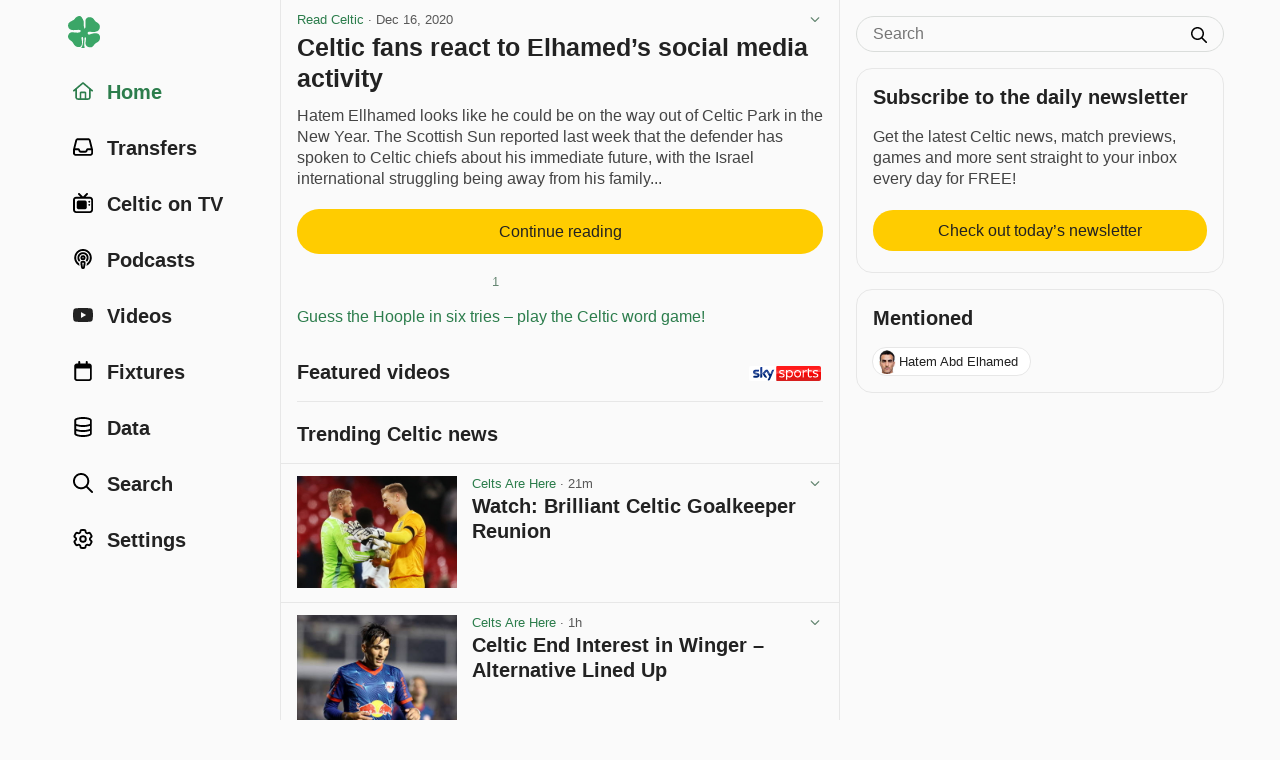

--- FILE ---
content_type: text/html; charset=utf-8
request_url: https://www.celticnewsnow.com/loadnews/?ajaxCall=1&offset=0&args=%7B%22limit%22%3A23%2C%22trending%22%3A1%2C%22min_source_weight%22%3A0%2C%22end_date%22%3A%222026-01-22+17%3A33%3A54%22%2C%22start_date%22%3A%222026-01-22+05%3A18%3A54%22%2C%22exclude%22%3A%5B%22372811%22%5D%7D
body_size: 5940
content:
{"offset":23,"args":{"exclude":["372811"],"trending":1,"start_date":"2026-01-22 05:18:54","end_date":"2026-01-22 17:33:54","offset":"0","origin":null},"posts":[{"id":"687191","slug":"watch-brilliant-celtic-goalkeeper-reunion","is_ad":0,"bad_link":0,"display_date":"21m","title":"Watch: Brilliant Celtic Goalkeeper Reunion","excerpt":"Celtic supporters were given a familiar sight ahead of tonight\u2019s Europa League game vs Bologna as two friends crossed paths again. Joe Hart and Kasper Schmeichel were seen deep in conversation before kick-off, joined by long-time goalkeeper coach Stevie Woods...","excerpt_orig":"Celtic supporters were given a familiar sight ahead of tonight\u2019s Europa League game vs Bologna as two friends crossed paths again. Joe Hart and Kasper Schmeichel were seen deep in conversation before kick-off, joined by long-time goalkeeper coach Stevie Woods. Hart, Celtic\u2019s former number one, is back watching the Hoops in a different role this &lt;p&gt;","description":"Celtic supporters were given a familiar sight ahead of tonight\u2019s Europa League game vs Bologna as two friends crossed paths again. Joe Hart and Kasper Schmeichel were seen deep in conversation before kick-off, joined by long-time goalkeeper coach Stevie Woods. Hart, Celtic\u2019s former number one, is back watching the Hoops in a different role this &lt;p&gt;","image":"20260122-333-watch-brilliant-celtic-goalkeeper-reunion-s.jpg","image_m":"20260122-333-watch-brilliant-celtic-goalkeeper-reunion-m.jpg","image_format":"landscape","upvote_count":0,"downvote_count":0,"source_id":"333","source_status":"active","source_slug":"celtsarehere","source_title":"Celts Are Here","source_image":"","source_type":"blog","is_hot":0,"click_count":"84"},{"id":"687170","slug":"celtic-end-interest-in-winger-alternative-lined-up","is_ad":0,"bad_link":0,"display_date":"1h","title":"Celtic End Interest in Winger \u2013 Alternative Lined Up","excerpt":"Celtic\u2019s January plans on the wing appear to be moving in a different direction, with a deal for right winger Ignacio \u201cNacho\u201d Laquintana now looking unlikely before the window closes...","excerpt_orig":"Celtic\u2019s January plans on the wing appear to be moving in a different direction, with a deal for right winger Ignacio \u201cNacho\u201d Laquintana now looking unlikely before the window closes. &lt;p&gt;","description":"Celtic\u2019s January plans on the wing appear to be moving in a different direction, with a deal for right winger Ignacio \u201cNacho\u201d Laquintana now looking unlikely before the window closes. &lt;p&gt;","image":"20260122-333-celtic-end-interest-in-winger-alternative-lined-up-s.jpg","image_m":"20260122-333-celtic-end-interest-in-winger-alternative-lined-up-m.jpg","image_format":"landscape","upvote_count":0,"downvote_count":0,"source_id":"333","source_status":"active","source_slug":"celtsarehere","source_title":"Celts Are Here","source_image":"","source_type":"blog","is_hot":0,"click_count":"653"},{"id":"687174","slug":"celtic-starting-xi-to-face-bologna-in-uefa-europa-league","is_ad":0,"bad_link":0,"display_date":"1h","title":"Celtic starting XI to face Bologna in UEFA Europa League","excerpt":"Celtic return to UEFA Europa League action tonight (Thursday) when they take on Bologna in the Renato Dall\u2019Ara Stadium. Martin O\u2019Neill\u2019s side will be looking for a positive result on matchday seven of the league phase to keep their hopes of progressing to the next round of the competition alive. And it\u2019s a more familiar starting XI for the Hoops after the manager made wholesale changes at the weekend for the Scottish Cup tie against Auchinleck Talbot...","excerpt_orig":"Celtic return to UEFA Europa League action tonight (Thursday) when they take on Bologna in the Renato Dall'Ara Stadium. Martin O&rsquo;Neill&rsquo;s side will be looking for a positive result on matchday seven of the league phase to keep their hopes of progressing to the next round of the competition alive. And it&rsquo;s a more familiar starting XI for the Hoops after the manager made wholesale changes at the weekend for the Scottish Cup tie against Auchinleck Talbot. Kick-off in Italy is 5.45pm and you ","description":"Celtic return to UEFA Europa League action tonight (Thursday) when they take on Bologna in the Renato Dall'Ara Stadium. Martin O&rsquo;Neill&rsquo;s side will be looking for a positive result on matchday seven of the league phase to keep their hopes of progressing to the next round of the competition alive. And it&rsquo;s a more familiar starting XI for the Hoops after the manager made wholesale changes at the weekend for the Scottish Cup tie against Auchinleck Talbot. Kick-off in Italy is 5.45pm and you can follow the build-up and all the action on the club website&rsquo;s Match Centre. MATCH CENTRE CELTIC: Schmeichel, Donovan, Trusty, Scales, Tierney, McGregor, Engels, Hatate, Yang, Maeda, Tounekti.Subs: Sinisalo, Doohan, Nygren, Balikwisha, McCowan, Kenny, Bernardo, Murray, Forrest, McCardle, Ralston, IsiguzoUpcoming FixturesBologna FC 1909 Vs. Celtic &ndash; Sun, Jan 1st 2026, 15:00","image":"20260122-18-celtic-starting-xi-to-face-bologna-in-uefa-europa-league-s.jpg","image_m":"20260122-18-celtic-starting-xi-to-face-bologna-in-uefa-europa-league-m.jpg","image_format":"landscape","upvote_count":2,"downvote_count":1,"source_id":"18","source_status":"active","source_slug":"celticfc","source_title":"Celtic FC","source_image":"","source_type":"blog","is_hot":0,"click_count":"400"},{"id":"687181","slug":"hearts-star-sends-celtic-history-warning","is_ad":0,"bad_link":0,"display_date":"38m","title":"Hearts Star Sends Celtic \u2018History\u2019 Warning","excerpt":"Celtic and Hearts are set for a decisive final few months of the season, with both clubs facing defining moments over the coming days. For Celtic, attention is split between European duty tonight and a demanding league fixture on Sunday against Hearts...","excerpt_orig":"Celtic and Hearts are set for a decisive final few months of the season, with both clubs facing defining moments over the coming days. For Celtic, attention is split between European duty tonight and a demanding league fixture on Sunday against Hearts. The Hoops take on Bologna this evening knowing the outcome will influence confidence &lt;p&gt;","description":"Celtic and Hearts are set for a decisive final few months of the season, with both clubs facing defining moments over the coming days. For Celtic, attention is split between European duty tonight and a demanding league fixture on Sunday against Hearts. The Hoops take on Bologna this evening knowing the outcome will influence confidence &lt;p&gt;","image":"20260122-333-hearts-star-sends-celtic-history-warning-s.jpg","image_m":"20260122-333-hearts-star-sends-celtic-history-warning-m.jpg","image_format":"landscape","upvote_count":0,"downvote_count":0,"source_id":"333","source_status":"active","source_slug":"celtsarehere","source_title":"Celts Are Here","source_image":"","source_type":"blog","is_hot":0,"click_count":"143"},{"id":"687175","slug":"confirmed-oneill-opts-for-old-guard","is_ad":0,"bad_link":0,"display_date":"53m","title":"Confirmed: O\u2019Neill Opts for Old Guard","excerpt":"MARTIN O\u2019NEILL has made wholesale changes in his Celtic line-up to face Bologna in the Europa League in Italy this evening. Kasper Schmeichel returns to goal while Daizen Maeda leads the attack. Reo Hatate also makes a return in the midfield alongside skipper Callum McGregor and Arne Engels...","excerpt_orig":"MARTIN O&#8217;NEILL has made wholesale changes in his Celtic line-up to face Bologna in the Europa League in Italy this evening. Kasper Schmeichel returns to goal while Daizen Maeda leads the attack. Reo Hatate also makes a return in the midfield alongside skipper Callum McGregor and Arne Engels. TEAM: Schmeichel; Donovan, Trusty, Scales, Tierney; Engels,","description":"MARTIN O&#8217;NEILL has made wholesale changes in his Celtic line-up to face Bologna in the Europa League in Italy this evening. Kasper Schmeichel returns to goal while Daizen Maeda leads the attack. Reo Hatate also makes a return in the midfield alongside skipper Callum McGregor and Arne Engels. TEAM: Schmeichel; Donovan, Trusty, Scales, Tierney; Engels,","image":"20260122-14-confirmed-oneill-opts-for-old-guard-s.jpg","image_m":"20260122-14-confirmed-oneill-opts-for-old-guard-m.jpg","image_format":"landscape","upvote_count":0,"downvote_count":0,"source_id":"14","source_status":"active","source_slug":"celticquicknews","source_title":"Celtic Quick News","source_image":"","source_type":"blog","is_hot":0,"click_count":"241"},{"id":"687152","slug":"forget-kyogo-another-ex-player-celtic-should-sign-has-now-scored-four-in-a-row-for-league-leaders","is_ad":0,"bad_link":0,"display_date":"2h","title":"Forget Kyogo, another ex-player Celtic should sign has now scored four in a row for league leaders","excerpt":"Celtic love to bring back a former player or coach because they have done it on quite a few occasions in recent times...","excerpt_orig":"Celtic love to bring back a former player or coach because they have done it on quite a few occasions in recent times. Martin O&#8217;Neill","description":"Celtic love to bring back a former player or coach because they have done it on quite a few occasions in recent times. Martin O&#8217;Neill","image":"20260122-600-forget-kyogo-another-ex-player-celtic-should-sign-has-now-sc-s.jpg","image_m":"20260122-600-forget-kyogo-another-ex-player-celtic-should-sign-has-now-sc-m.jpg","image_format":"landscape","upvote_count":0,"downvote_count":0,"source_id":"600","source_status":"active","source_slug":"67hailhail","source_title":"67HailHail","source_image":"","source_type":"blog","is_hot":0,"click_count":"1051"},{"id":"687188","slug":"teams-up-donovan-and-tounekti-start-in-bologna","is_ad":0,"bad_link":0,"display_date":"44m","title":"Team\u2019s Up \u2013 Donovan and Tounekti start in Bologna","excerpt":"Martin O\u2019Neill has named exactly the starting XI predicted on The Celtic Star yesterday afternoon for this evening\u2019s penultimate group stage match in the 2025\/26 Europa League campaign It\u2019s a match that means a great deal to both Celtic and our hosts Bologna FC 1909 who are looking for two back-to-back wins in the final...","excerpt_orig":"Martin O&#8217;Neill has named exactly the starting XI predicted on The Celtic Star yesterday afternoon for this evening&#8217;s penultimate group stage match in the 2025\/26 Europa League campaign&#8230; It&#8217;s a match that means a great deal to both Celtic and our hosts Bologna FC 1909 who are looking for two back-to-back wins in the final","description":"Martin O&#8217;Neill has named exactly the starting XI predicted on The Celtic Star yesterday afternoon for this evening&#8217;s penultimate group stage match in the 2025\/26 Europa League campaign&#8230; It&#8217;s a match that means a great deal to both Celtic and our hosts Bologna FC 1909 who are looking for two back-to-back wins in the final","image":"20260122-537-teams-up-donovan-and-tounekti-start-in-bologna-s.jpg","image_m":"20260122-537-teams-up-donovan-and-tounekti-start-in-bologna-m.jpg","image_format":"landscape","upvote_count":0,"downvote_count":0,"source_id":"537","source_status":"active","source_slug":"celticstar","source_title":"The Celtic Star","source_image":"","source_type":"blog","is_hot":0,"click_count":"110"},{"id":"687177","slug":"celtic-confirmed-starting-xi-vs-bologna-9-changes-from-low-key-cup-win-as-oneill-makes-bold-right-back-call","is_ad":0,"bad_link":0,"display_date":"56m","title":"Celtic confirmed starting XI vs Bologna: 9 changes from low-key cup win as O\u2019Neill makes bold right-back call","excerpt":"Martin O\u2019Neill has named his Celtic starting line-up to face Serie A side Bologna in their latest Europa League clash in northern Italy...","excerpt_orig":"Martin O\u2019Neill has named his Celtic starting line-up to face Serie A side Bologna in their latest Europa League clash in northern Italy","description":"Martin O\u2019Neill has named his Celtic starting line-up to face Serie A side Bologna in their latest Europa League clash in northern Italy","image":"20260122-748-celtic-confirmed-starting-xi-vs-bologna-9-changes-from-low-k-s.jpg","image_m":"20260122-748-celtic-confirmed-starting-xi-vs-bologna-9-changes-from-low-k-m.jpg","image_format":"landscape","upvote_count":0,"downvote_count":0,"source_id":"748","source_status":"active","source_slug":"glasgowworld","source_title":"Glasgow World","source_image":"","source_type":"media","is_hot":0,"click_count":"140"},{"id":"687190","slug":"67-hail-hail-fans-name-who-the-best-celtic-striker-is-since-henrik-larsson","is_ad":0,"bad_link":0,"display_date":"33m","title":"67 Hail Hail fans name who the best Celtic striker is since Henrik Larsson","excerpt":"67 Hail Hail fans have been having their say on TalkingPoints to name who they think is the best striker Celtic have had since Henrik...","excerpt_orig":"67 Hail Hail fans have been having their say on TalkingPoints to name who they think is the best striker Celtic have had since Henrik","description":"67 Hail Hail fans have been having their say on TalkingPoints to name who they think is the best striker Celtic have had since Henrik","image":"20260122-600-67-hail-hail-fans-name-who-the-best-celtic-striker-is-since--s.jpg","image_m":"20260122-600-67-hail-hail-fans-name-who-the-best-celtic-striker-is-since--m.jpg","image_format":"landscape","upvote_count":0,"downvote_count":0,"source_id":"600","source_status":"active","source_slug":"67hailhail","source_title":"67HailHail","source_image":"","source_type":"blog","is_hot":0,"click_count":"65"},{"id":"687178","slug":"team-news-martin-oneill-names-celtic-side-to-face-bologna-in-europa-league","is_ad":0,"bad_link":0,"display_date":"58m","title":"Team news: Martin O\u2019Neill names Celtic side to face Bologna in Europa League","excerpt":"The Premiership champions are looking for crucial points in a tough away tie...","excerpt_orig":"The Premiership champions are looking for crucial points in a tough away tie.","description":"The Premiership champions are looking for crucial points in a tough away tie.","image":"20260122-105-team-news-martin-oneill-names-celtic-side-to-face-bologna-in-s.jpg","image_m":"20260122-105-team-news-martin-oneill-names-celtic-side-to-face-bologna-in-m.jpg","image_format":"landscape","upvote_count":1,"downvote_count":0,"source_id":"105","source_status":"active","source_slug":"stvsport","source_title":"STV Sport","source_image":"","source_type":"media","is_hot":0,"click_count":"83"},{"id":"687127","slug":"celtic-told-of-the-issues-of-tawanda-maswanhise-possibly-joining-the-hoops-from-motherwell","is_ad":0,"bad_link":0,"display_date":"3h","title":"Celtic told of the issues of Tawanda Maswanhise possibly joining the Hoops from Motherwell","excerpt":"Celtic have their first striker signing in the building in the form of Tomas Cvancara...","excerpt_orig":"Celtic have their first striker signing in the building in the form of Tomas Cvancara. But will Celtic add another to their ranks before the","description":"Celtic have their first striker signing in the building in the form of Tomas Cvancara. But will Celtic add another to their ranks before the","image":"20260122-600-celtic-told-of-the-issues-of-tawanda-maswanhise-possibly-joi-s.jpg","image_m":"20260122-600-celtic-told-of-the-issues-of-tawanda-maswanhise-possibly-joi-m.jpg","image_format":"landscape","upvote_count":1,"downvote_count":0,"source_id":"600","source_status":"active","source_slug":"67hailhail","source_title":"67HailHail","source_image":"","source_type":"blog","is_hot":0,"click_count":"1083"},{"id":"687161","slug":"tomas-cvancara-recalls-previous-celtic-park-experience-details-his-biggest-strengths","is_ad":0,"bad_link":0,"display_date":"2h","title":"Tomas Cvancara recalls previous Celtic Park experience, details his biggest strengths","excerpt":"New signing Cvancara has opened up on the strengths he will bring Celtic\u2019s forward line, following his move from Borussia Monchengladbach...","excerpt_orig":"New signing Cvancara has opened up on the strengths he will bring Celtic's forward line, following his move from Borussia Monchengladbach.","description":"New signing Cvancara has opened up on the strengths he will bring Celtic's forward line, following his move from Borussia Monchengladbach.","image":"20260122-710-tomas-cvancara-recalls-previous-celtic-park-experience-detai-s.jpg","image_m":"20260122-710-tomas-cvancara-recalls-previous-celtic-park-experience-detai-m.jpg","image_format":"landscape","upvote_count":0,"downvote_count":0,"source_id":"710","source_status":"active","source_slug":"thecelticway","source_title":"The Celtic Way","source_image":"","source_type":"media","is_hot":0,"click_count":"282"},{"id":"687148","slug":"is-bologna-vs-celtic-on-tv-kick-off-time-live-stream-team-news-referee-var","is_ad":0,"bad_link":0,"display_date":"2h","title":"Is Bologna vs Celtic on TV? Kick-off time, live stream, team news, referee & VAR","excerpt":"Europa League nights are back as Celtic take on Bologna...","excerpt_orig":"Europa League nights are back as Celtic take on Bologna. Celtic will have to defy history to win tonight after only ever winning on Italian","description":"Europa League nights are back as Celtic take on Bologna. Celtic will have to defy history to win tonight after only ever winning on Italian","image":"20260122-600-is-bologna-vs-celtic-on-tv-kick-off-time-live-stream-team-ne-s.jpg","image_m":"20260122-600-is-bologna-vs-celtic-on-tv-kick-off-time-live-stream-team-ne-m.jpg","image_format":"landscape","upvote_count":1,"downvote_count":0,"source_id":"600","source_status":"active","source_slug":"67hailhail","source_title":"67HailHail","source_image":"","source_type":"blog","is_hot":0,"click_count":"369"},{"id":"687149","slug":"new-bhoy-ready-for-challenge-right-away","is_ad":0,"bad_link":0,"display_date":"2h","title":"New Bhoy ready for challenge right away","excerpt":"Once the signing formalities had been completed, new Bhoy Tomas Cvancar quickly got into the swing of things as a Celt by donning the Hoops and giving his first interview to the club. Arriving on loan from Bundesliga side, Borussia Monchengladbach, the 25-year-old Czech Republic internationalist is settling into his new surroundings and can\u2019t wait to pull on the Hoops in a game situation. Speaking to Celtic TV in an exclusive interview, he said: \u201cI am very excited...","excerpt_orig":"Once the signing formalities had been completed, new Bhoy Tomas Cvancar quickly got into the swing of things as a Celt by donning the Hoops and giving his first interview to the club. Arriving on loan from Bundesliga side, Borussia Monchengladbach, the 25-year-old Czech Republic internationalist is settling into his new surroundings and can&rsquo;t wait to pull on the Hoops in a game situation. Speaking to Celtic TV in an exclusive interview, he said: &ldquo;I am very excited. I&rsquo;m very happy that I ","description":"Once the signing formalities had been completed, new Bhoy Tomas Cvancar quickly got into the swing of things as a Celt by donning the Hoops and giving his first interview to the club. Arriving on loan from Bundesliga side, Borussia Monchengladbach, the 25-year-old Czech Republic internationalist is settling into his new surroundings and can&rsquo;t wait to pull on the Hoops in a game situation. Speaking to Celtic TV in an exclusive interview, he said: &ldquo;I am very excited. I&rsquo;m very happy that I can join this massive club with this massive fanbase of supporters, and I can&rsquo;t wait to play in front of them. &ldquo;I can play No.9 or No.10 or sometimes on the right side and I think I&rsquo;m pretty fast. I think I&rsquo;m good on the ball and also I have no problem with the aggressive game.&rdquo;The striker has sampled the Celtic Park atmosphere before when playing for Czech side, FK Jablonec in a Europa League tie in August, 2021. Then on the eve of turning 21, the new Bhoy came on with 20 minutes to go in the game, and pretty soon he will be linking up with the likes of Callum McGregor, James Forrest, Anthony Ralston and Stephen Welsh who faced him on the night in what was a 3-0 win for the Hoops. He recalled: &ldquo;It was one day before my birthday, I remember that Joe Hart was in goal and I nearly scored a goal. &lsquo;So that stays in my mind, along with the amazing fans who started singing before the game, so that's what I remember the most.&rsquo; &ldquo;I can&rsquo;t wait to play. Obviously, it&rsquo;s a little bit different than in Germany and it will be so much louder, I think. So I can&rsquo;t wait to play and hopefully celebrate together.&rdquo; Not only has the frontman arrived in the mid-season January transfer window, there is also the matter of a game against Hearts at Tynecastle this weekend, and Tomas Cvancar is up for the challenge of a quick start and the fight for the title. He said: &ldquo;Of course it&rsquo;s pressure, but for me it&rsquo;s no problem. When I joined, I knew what the target for the club is, and I know what the target for me is, and I will do everything for us to achieve it together. I&rsquo;m ready.&rdquo;","image":"20260122-18-new-bhoy-ready-for-challenge-right-away-s.jpg","image_m":"20260122-18-new-bhoy-ready-for-challenge-right-away-m.jpg","image_format":"landscape","upvote_count":4,"downvote_count":0,"source_id":"18","source_status":"active","source_slug":"celticfc","source_title":"Celtic FC","source_image":"","source_type":"blog","is_hot":0,"click_count":"252"},{"id":"687180","slug":"celtic-name-starting-xi-to-face-bologna-as-martin-oneill-makes-nine-changes","is_ad":0,"bad_link":0,"display_date":"1h","title":"Celtic name starting XI to face Bologna as Martin O\u2019Neill makes nine changes","excerpt":"Celtic manager Martin O\u2019Neill has named his starting line-up to face Bologna in the Europa League...","excerpt_orig":"Celtic manager Martin O'Neill has named his starting line-up to face Bologna in the Europa League","description":"Celtic manager Martin O'Neill has named his starting line-up to face Bologna in the Europa League","image":"20260122-710-celtic-name-starting-xi-to-face-bologna-as-martin-oneill-mak-s.jpg","image_m":"20260122-710-celtic-name-starting-xi-to-face-bologna-as-martin-oneill-mak-m.jpg","image_format":"landscape","upvote_count":0,"downvote_count":0,"source_id":"710","source_status":"active","source_slug":"thecelticway","source_title":"The Celtic Way","source_image":"","source_type":"media","is_hot":0,"click_count":"56"},{"id":"687168","slug":"uruguay-winger-unlikely-to-join-celtic-after-initial-transfer-talks","is_ad":0,"bad_link":0,"display_date":"1h","title":"Uruguay winger unlikely to join Celtic after initial transfer talks","excerpt":"Continue reading &ldquo;Uruguay winger unlikely to join Celtic after initial transfer talks&rdquo; on The Celtic Way.","excerpt_orig":"","description":"","image":"20260122-710-uruguay-winger-unlikely-to-join-celtic-after-initial-transfe-s.jpg","image_m":"20260122-710-uruguay-winger-unlikely-to-join-celtic-after-initial-transfe-m.jpg","image_format":"landscape","upvote_count":0,"downvote_count":0,"source_id":"710","source_status":"active","source_slug":"thecelticway","source_title":"The Celtic Way","source_image":"","source_type":"media","is_hot":0,"click_count":"104"},{"id":"687151","slug":"celtics-new-bhoy-doesnt-provide-all-the-answers-but-its-a-step-forward","is_ad":0,"bad_link":0,"display_date":"2h","title":"Celtic\u2019s new Bhoy doesn\u2019t provide all the answers, but it\u2019s a step forward.","excerpt":"So Celtic today completed the signing of the first genuinely significant player of this transfer window. No disrespect to the right-back, who looks a very decent footballer, but this is the one supporters have been waiting for...","excerpt_orig":"So Celtic today completed the signing of the first genuinely significant player of this transfer window. No disrespect to the right-back, who looks a very decent footballer, but this is the one supporters have been waiting for. Bringing Tom\u00e1\u0161?van?ara in on a loan with an option to buy is a smart move, and it","description":"So Celtic today completed the signing of the first genuinely significant player of this transfer window. No disrespect to the right-back, who looks a very decent footballer, but this is the one supporters have been waiting for. Bringing Tom\u00e1\u0161?van?ara in on a loan with an option to buy is a smart move, and it","image":"20260122-116-celtics-new-bhoy-doesnt-provide-all-the-answers-but-its-a-st-s.jpg","image_m":"20260122-116-celtics-new-bhoy-doesnt-provide-all-the-answers-but-its-a-st-m.jpg","image_format":"landscape","upvote_count":0,"downvote_count":0,"source_id":"116","source_status":"active","source_slug":"thecelticblog","source_title":"The Celtic Blog","source_image":"","source_type":"blog","is_hot":0,"click_count":"211"},{"id":"687172","slug":"22nd-january-five-memorable-celtic-moments-on-this-day","is_ad":0,"bad_link":0,"display_date":"1h","title":"22nd January \u2013 Five Memorable Celtic Moments on This Day","excerpt":"Five memorable Celtic moments, with a nod to the late Celtic Historian and Celtic Star legend David Potter, on this day starting in 1910 ONE \u2013 SATURDAY 22 JANUARY 1910 \u2013 Celtic approach this Scottish Cup tie at Boghead, Dumbarton with a few qualms, for it was not all that long ago that Dumbarton\u2019s ground...","excerpt_orig":"Five memorable Celtic moments, with a nod to the late Celtic Historian and Celtic Star legend David Potter, on this day starting in 1910 ONE &#8211; SATURDAY 22 JANUARY 1910 &#8211; Celtic approach this Scottish Cup tie at Boghead, Dumbarton with a few qualms, for it was not all that long ago that Dumbarton\u2019s ground","description":"Five memorable Celtic moments, with a nod to the late Celtic Historian and Celtic Star legend David Potter, on this day starting in 1910 ONE &#8211; SATURDAY 22 JANUARY 1910 &#8211; Celtic approach this Scottish Cup tie at Boghead, Dumbarton with a few qualms, for it was not all that long ago that Dumbarton\u2019s ground","image":"20260122-537-22nd-january-five-memorable-celtic-moments-on-this-day-s.jpg","image_m":"20260122-537-22nd-january-five-memorable-celtic-moments-on-this-day-m.jpg","image_format":"landscape","upvote_count":0,"downvote_count":0,"source_id":"537","source_status":"active","source_slug":"celticstar","source_title":"The Celtic Star","source_image":"","source_type":"blog","is_hot":0,"click_count":"58"},{"id":"687132","slug":"vanara-given-iconic-celtic-number","is_ad":0,"bad_link":0,"display_date":"3h","title":"\u010cvan\u010dara Given Iconic Celtic Number","excerpt":"Tom\u00e1\u0161 \u010cvan\u010dara has officially been handed the famous No.11 shirt at Celtic, a number that carries some top players names who have passed through the Parkhead gates...","excerpt_orig":"Tom\u00e1\u0161 \u010cvan\u010dara has officially been handed the famous No.11 shirt at Celtic, a number that carries some top players names who have passed through the Parkhead gates. The Czech striker, who arrived this week on loan from Borussia M\u00f6nchengladbach, steps into a jersey previously worn by fan favourite Scott Sinclair during one of the most &lt;p&gt;","description":"Tom\u00e1\u0161 \u010cvan\u010dara has officially been handed the famous No.11 shirt at Celtic, a number that carries some top players names who have passed through the Parkhead gates. The Czech striker, who arrived this week on loan from Borussia M\u00f6nchengladbach, steps into a jersey previously worn by fan favourite Scott Sinclair during one of the most &lt;p&gt;","image":"20260122-333-vanara-given-iconic-celtic-number-s.jpg","image_m":"20260122-333-vanara-given-iconic-celtic-number-m.jpg","image_format":"landscape","upvote_count":2,"downvote_count":0,"source_id":"333","source_status":"active","source_slug":"celtsarehere","source_title":"Celts Are Here","source_image":"","source_type":"blog","is_hot":0,"click_count":"379"},{"id":"687110","slug":"sky-sports-confirms-rb-leipzigs-move-for-celtic-player","is_ad":0,"bad_link":0,"display_date":"4h","title":"Sky Sports confirms RB Leipzig\u2019s move for Celtic player","excerpt":"Sky Sports have confirmed that Bundesliga giants RB Leipzig have made an enquiry for the Celtic player...","excerpt_orig":"Sky Sports have confirmed that Bundesliga giants RB Leipzig have made an enquiry for the Celtic player.","description":"Sky Sports have confirmed that Bundesliga giants RB Leipzig have made an enquiry for the Celtic player.","image":"20260122-472-sky-sports-confirms-rb-leipzigs-move-for-celtic-player-s.jpg","image_m":"20260122-472-sky-sports-confirms-rb-leipzigs-move-for-celtic-player-m.jpg","image_format":"landscape","upvote_count":2,"downvote_count":0,"source_id":"472","source_status":"active","source_slug":"thecelticbhoys","source_title":"The Celtic Bhoys","source_image":"","source_type":"blog","is_hot":0,"click_count":"1541"},{"id":"687150","slug":"motherwell-have-timescale-for-decision-on-potential-return-for-stephen-welsh","is_ad":0,"bad_link":0,"display_date":"2h","title":"Motherwell have timescale for decision on potential return for Stephen Welsh","excerpt":"The 26-year-old defender is back at Celtic following a successful loan spell at Fir Park...","excerpt_orig":"The 26-year-old defender is back at Celtic following a successful loan spell at Fir Park.","description":"The 26-year-old defender is back at Celtic following a successful loan spell at Fir Park.","image":"20260122-105-motherwell-have-timescale-for-decision-on-potential-return-f-s.jpg","image_m":"20260122-105-motherwell-have-timescale-for-decision-on-potential-return-f-m.jpg","image_format":"landscape","upvote_count":0,"downvote_count":0,"source_id":"105","source_status":"active","source_slug":"stvsport","source_title":"STV Sport","source_image":"","source_type":"media","is_hot":0,"click_count":"199"},{"id":"687176","slug":"celtic-starting-xi-donovan-and-hatate-start","is_ad":0,"bad_link":0,"display_date":"1h","title":"Celtic Starting XI: Donovan and Hatate Start","excerpt":"Celtic have confirmed their starting XI for tonight\u2019s Europa League trip to face Bologna, with Martin O\u2019Neill naming his team as the Hoops look to strengthen their position in the league phase. The selection comes on a demanding night away from home, with European progress and domestic pressure sitting side by side...","excerpt_orig":"Celtic have confirmed their starting XI for tonight\u2019s Europa League trip to face Bologna, with Martin O\u2019Neill naming his team as the Hoops look to strengthen their position in the league phase. The selection comes on a demanding night away from home, with European progress and domestic pressure sitting side by side. This fixture arrives &lt;p&gt;","description":"Celtic have confirmed their starting XI for tonight\u2019s Europa League trip to face Bologna, with Martin O\u2019Neill naming his team as the Hoops look to strengthen their position in the league phase. The selection comes on a demanding night away from home, with European progress and domestic pressure sitting side by side. This fixture arrives &lt;p&gt;","image":"20260122-333-celtic-starting-xi-donovan-and-hatate-start-s.jpg","image_m":"20260122-333-celtic-starting-xi-donovan-and-hatate-start-m.jpg","image_format":"landscape","upvote_count":0,"downvote_count":0,"source_id":"333","source_status":"active","source_slug":"celtsarehere","source_title":"Celts Are Here","source_image":"","source_type":"blog","is_hot":0,"click_count":"65"},{"id":"687167","slug":"former-keeper-michael-mcgovern-joins-celtics-backroom-staff","is_ad":0,"bad_link":0,"display_date":"1h","title":"Former keeper Michael McGovern joins Celtic\u2019s backroom staff","excerpt":"Celtic this week strengthened their backroom staff with the addition of former goalkeeper Michael McGovern McGovern \u2013 who represented Northern Ireland at international level \u2013 originally came through the club\u2019s youth system but did not make a senior appearance during his lengthy spell with the Hoops...","excerpt_orig":"Celtic this week strengthened their backroom staff with the addition of former goalkeeper Michael McGovern&#8230; McGovern &#8211; who represented Northern Ireland at international level &#8211; originally came through the club\u2019s youth system but did not make a senior appearance during his lengthy spell with the Hoops. At 42, he now makes a return to Celtic","description":"Celtic this week strengthened their backroom staff with the addition of former goalkeeper Michael McGovern&#8230; McGovern &#8211; who represented Northern Ireland at international level &#8211; originally came through the club\u2019s youth system but did not make a senior appearance during his lengthy spell with the Hoops. At 42, he now makes a return to Celtic","image":"20260122-537-former-keeper-michael-mcgovern-joins-celtics-backroom-staff-s.jpg","image_m":"20260122-537-former-keeper-michael-mcgovern-joins-celtics-backroom-staff-m.jpg","image_format":"landscape","upvote_count":0,"downvote_count":0,"source_id":"537","source_status":"active","source_slug":"celticstar","source_title":"The Celtic Star","source_image":"","source_type":"blog","is_hot":0,"click_count":"58"}]}

--- FILE ---
content_type: application/javascript; charset=utf-8
request_url: https://www.celticnewsnow.com/js/common.min.js?v=1.4541
body_size: 2095
content:
window.onblur=function(){var e=document.getElementById("ytvid");e&&e.contentWindow.postMessage('{"event":"command","func":"pauseVideo","args":""}',"*")};const days=["Sun","Mon","Tue","Wed","Thu","Fri","Sat"],months=["January","February","March","April","May","June","July","August","September","October","November","December"];function withLeadingZero(e){return 1==(e=e.toString()).length?"0"+e:e}document.addEventListener("DOMContentLoaded",function(){document.querySelectorAll("[data-datetime]").forEach(function(e){let t=new Date(e.dataset.datetime),n=t.toLocaleString([],{hour:"2-digit",minute:"2-digit",weekday:"short",year:"numeric",month:"short",day:"numeric",timeZoneName:"short"});["BST","GMT"].includes(n.substring(n.length-3))&&(n=t.toLocaleString([],{hour:"2-digit",minute:"2-digit",weekday:"short",year:"numeric",month:"short",day:"numeric"})),e.innerText=n})}),window.addEventListener("load",function(){if(window.innerWidth<768||document.body.classList.contains("podcasts")||document.body.classList.contains("videos")||document.body.classList.contains("player")||document.body.classList.contains("match")||document.body.classList.contains("data"))return;let e=window.innerHeight,t=document.querySelector("#footer");if(!t)return;let n=t.querySelector("#footer-inner");if(!n)return;let a=n.getBoundingClientRect().height,o=n.getBoundingClientRect().width;n.style.width=o+"px";let s="tall";a<=e&&(s="sticky"),n.classList.add(s),window.addEventListener("scroll",function(){a=n.getBoundingClientRect().height;let t="tall";a<=e&&(t="sticky"),n.classList.remove("tall"==t?"sticky":"tall"),n.classList.add(t),(window.pageYOffset||document.documentElement.scrollTop)+e>=a?n.classList.add("fixed"):n.classList.remove("fixed")})});var menutoggle=document.getElementById("menu-toggle");function populatePostOptionsMenu(e){if(e.innerHTML)return;let t=e.dataset.postId||null,n=e.dataset.postUrl||null,a=e.dataset.sourceId||null,o=e.dataset.sourceTitle||null,s=document.createElement("ul");if(e.append(s),n){let r=document.createElement("li");r.innerHTML='<a data-clipboard-text="'+n+'"><i class="fa fa-code"></i> <em>Copy Link</em></a></li>',s.append.liClip;new ClipboardJS(r).on("success",function(e){e.trigger.querySelector("em").innerHTML="Copied!"})}let l=document.createElement("li");l.classList.add("hr"),s.innerHTML&&s.append(l),fetch("/u?"+new URLSearchParams({postId:t,sourceId:a})).then(function(e){return e.json()}).then(function(e){if(e&&e.id){let t=document.createElement("li");t.innerHTML='<a href="/settings/favourites/'+a+'/"><i class="fa fa-star-o"></i> Favourite '+o+"</a>",s.append(t);let n=document.createElement("li");if(n.innerHTML='<a href="/settings/blocked/'+a+'/"><i class="fa fa-ban"></i> Block '+o+"</a>",s.append(n),e.admin){s.append(l);let r=document.createElement("li");r.innerHTML='<a href="'+e.editPostUrl+'"><i class="fa fa-pencil"></i> Edit Post</a>',s.append(r);let c=document.createElement("li");c.innerHTML='<a href="'+e.scrapeImageUrl+'"><i class="fa fa-pencil"></i> Scrape Image</a>',s.append(c);let d=document.createElement("li");d.innerHTML='<a href="'+e.editSourceUrl+'"><i class="fa fa-pencil"></i> Edit Source</a>',s.append(d)}}else{let u=document.createElement("li");u.innerHTML='<a href="/signin/">Sign in to customise your account</a>',s.append(u)}})}function postOptionsInit(){document.querySelectorAll(".sh-options").forEach(function(e){e.classList.contains("ready")||(e.addEventListener("click",function(t){let n=e.closest(".options").querySelector(".article-settings");populatePostOptionsMenu(n),n.open?n.close():n.show()}),e.classList.add("ready"))})}function shareTogglesInit(){for(var e=document.getElementsByClassName("share-toggle"),t=0;t<e.length;t++)e[t].querySelector("a,button").addEventListener("click",function(e){var t=this.closest(".share-buttons");t.classList.contains("open")?t.classList.remove("open"):t.classList.add("open"),e.preventDefault(),e.stopPropagation()})}function shareButtonsInit(){for(var e=document.querySelectorAll(".share-button a,.share-button button"),t=0;t<e.length;t++){let n=e[t].getAttribute("data-href");e[t].addEventListener("click",function(e){e.preventDefault(),window.open(n,"_blank").focus()})}}function votesInit(){document.querySelectorAll("button.vote").forEach(function(e){e.classList.remove("vote"),e.addEventListener("click",function(t){t.preventDefault(),t.stopPropagation();var n=e.closest(".post-id").id,a=String(e.closest("li").classList);if(a.match(/upvote/g))var o="upvote";if(a.match(/downvote/g))var o="downvote";var s=e.parentNode.querySelector(".vote-count"),r=parseInt(e.parentNode.querySelector(".vote-count").innerHTML)||0,l=new XMLHttpRequest;l.onreadystatechange=function(){if(4==l.readyState&&200==l.status){var e=l.responseText;"added"==e?(newCount=r+1,s.innerHTML=newCount):"deleted"==e&&((newCount=r-1)<0&&(newCount=0),s.innerHTML=newCount)}},l.open("POST","/vote/",!0),l.setRequestHeader("Content-type","application/x-www-form-urlencoded"),l.send("p="+n+"&a="+o)})})}function votesSigninInit(){document.querySelectorAll("button.vote").forEach(function(e){e.addEventListener("click",function(t){t.preventDefault(),t.stopPropagation();let n=e.closest("li").querySelector(".vote-signin-tip");n||((n=document.createElement("div")).classList.add("vote-signin-tip"),window.CNN_app?n.innerHTML="<span>Sign in to "+e.title+"</span>":n.innerHTML='<a href="/signin">Sign in to '+e.title+"</a>",e.parentElement.append(n)),n.classList.contains("show")?n.classList.remove("show"):n.classList.add("show")})})}function externalLinksInit(){for(var e=document.getElementsByClassName("external"),t=0;t<e.length;t++)e[t].getAttribute("data-href")&&(e[t].setAttribute("href",e[t].getAttribute("data-href")),e[t].removeAttribute("data-href"))}menutoggle&&menutoggle.addEventListener("click",function(e){var t=document.getElementById("nav");t.classList.contains("show")?t.classList.remove("show"):t.classList.add("show")},!1);for(var clickableWraps=document.getElementsByClassName("clickable-wrap"),i=0;i<clickableWraps.length;i++)clickableWraps[i].addEventListener("click",function(e){var t=this.querySelector("a").href;t&&(window.location.href=t)},!1);function youtubeVideosInit(){for(var e=document.getElementsByClassName("live-video"),t=0;t<e.length;t++)e[t].addEventListener("click",function(e){this.querySelector(".youtube-icon").style.display="none",this.querySelector("img").style.display="none";var t=this.querySelector("iframe");t.getAttribute("data-src")&&(t.setAttribute("src",t.getAttribute("data-src")),t.removeAttribute("data-src")),t.classList.remove("hidden"),e.preventDefault(),e.stopPropagation()})}function getMobileOperatingSystem(){var e=navigator.userAgent||navigator.vendor||window.opera;if(/windows phone/i.test(e))var t="windows-phone",n="Windows Phone";if(/android/i.test(e))var t="android",n="Android";if(/iPad|iPhone|iPod/.test(e)&&!window.MSStream){if(/iPad/.test(e)&&!window.MSStream)var t="ipad";if(/iPhone/.test(e)&&!window.MSStream)var t="iphone";if(/iPod/.test(e)&&!window.MSStream)var t="ipod";var n="iOS"}if(n){var a=new XMLHttpRequest;return a.onreadystatechange=function(){4==a.readyState&&200==a.status&&a.responseText},a.open("POST","/os/",!0),a.setRequestHeader("Content-type","application/x-www-form-urlencoded"),a.send("os="+n+"&device="+t),{os:n,device:t}}return"unknown"}function scrollNav(){let e=document.querySelector(".scroll-nav-inner"),t=document.querySelector(".scroll-nav-inner ul li.active");e&&t&&(t.getBoundingClientRect().right<e.offsetWidth||t.scrollIntoView({behavior:"smooth",block:"center",inline:"center"}))}document.addEventListener("DOMContentLoaded",function(){scrollNav()});